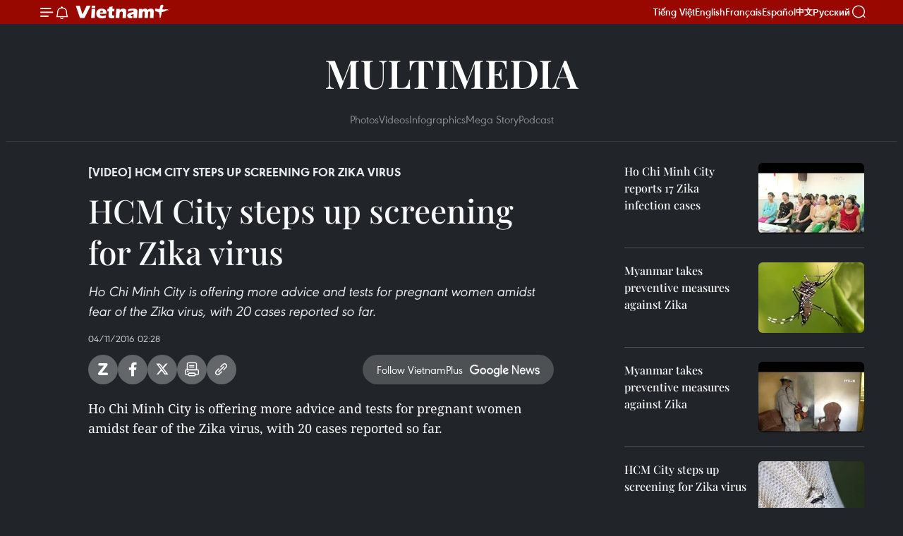

--- FILE ---
content_type: text/html;charset=utf-8
request_url: https://en.vietnamplus.vn/hcm-city-steps-up-screening-for-zika-virus-post101787.vnp
body_size: 16984
content:
<!DOCTYPE html> <html lang="en" class="en"> <head> <title>HCM City steps up screening for Zika virus | Vietnam+ (VietnamPlus)</title> <meta name="description" content="Ho Chi Minh City is offering more advice and tests for pregnant women amidst fear of the Zika virus, with 20 cases reported so far. "/> <meta name="keywords" content="Zika, Ho Chi Minh, advice, test, pregnant, women"/> <meta name="news_keywords" content="Zika, Ho Chi Minh, advice, test, pregnant, women"/> <meta http-equiv="Content-Type" content="text/html; charset=utf-8" /> <meta http-equiv="X-UA-Compatible" content="IE=edge"/> <meta http-equiv="refresh" content="1800" /> <meta name="revisit-after" content="1 days" /> <meta name="viewport" content="width=device-width, initial-scale=1"> <meta http-equiv="content-language" content="vi" /> <meta name="format-detection" content="telephone=no"/> <meta name="format-detection" content="address=no"/> <meta name="apple-mobile-web-app-capable" content="yes"> <meta name="apple-mobile-web-app-status-bar-style" content="black"> <meta name="apple-mobile-web-app-title" content="Vietnam+ (VietnamPlus)"/> <meta name="referrer" content="no-referrer-when-downgrade"/> <link rel="shortcut icon" href="https://media.vietnamplus.vn/assets/web/styles/img/favicon.ico" type="image/x-icon" /> <link rel="preconnect" href="https://media.vietnamplus.vn"/> <link rel="dns-prefetch" href="https://media.vietnamplus.vn"/> <link rel="preconnect" href="//www.google-analytics.com" /> <link rel="preconnect" href="//www.googletagmanager.com" /> <link rel="preconnect" href="//stc.za.zaloapp.com" /> <link rel="preconnect" href="//fonts.googleapis.com" /> <link rel="preconnect" href="//pagead2.googlesyndication.com"/> <link rel="preconnect" href="//tpc.googlesyndication.com"/> <link rel="preconnect" href="//securepubads.g.doubleclick.net"/> <link rel="preconnect" href="//accounts.google.com"/> <link rel="preconnect" href="//adservice.google.com"/> <link rel="preconnect" href="//adservice.google.com.vn"/> <link rel="preconnect" href="//www.googletagservices.com"/> <link rel="preconnect" href="//partner.googleadservices.com"/> <link rel="preconnect" href="//tpc.googlesyndication.com"/> <link rel="preconnect" href="//za.zdn.vn"/> <link rel="preconnect" href="//sp.zalo.me"/> <link rel="preconnect" href="//connect.facebook.net"/> <link rel="preconnect" href="//www.facebook.com"/> <link rel="dns-prefetch" href="//www.google-analytics.com" /> <link rel="dns-prefetch" href="//www.googletagmanager.com" /> <link rel="dns-prefetch" href="//stc.za.zaloapp.com" /> <link rel="dns-prefetch" href="//fonts.googleapis.com" /> <link rel="dns-prefetch" href="//pagead2.googlesyndication.com"/> <link rel="dns-prefetch" href="//tpc.googlesyndication.com"/> <link rel="dns-prefetch" href="//securepubads.g.doubleclick.net"/> <link rel="dns-prefetch" href="//accounts.google.com"/> <link rel="dns-prefetch" href="//adservice.google.com"/> <link rel="dns-prefetch" href="//adservice.google.com.vn"/> <link rel="dns-prefetch" href="//www.googletagservices.com"/> <link rel="dns-prefetch" href="//partner.googleadservices.com"/> <link rel="dns-prefetch" href="//tpc.googlesyndication.com"/> <link rel="dns-prefetch" href="//za.zdn.vn"/> <link rel="dns-prefetch" href="//sp.zalo.me"/> <link rel="dns-prefetch" href="//connect.facebook.net"/> <link rel="dns-prefetch" href="//www.facebook.com"/> <link rel="dns-prefetch" href="//graph.facebook.com"/> <link rel="dns-prefetch" href="//static.xx.fbcdn.net"/> <link rel="dns-prefetch" href="//staticxx.facebook.com"/> <script> var cmsConfig = { domainDesktop: 'https://en.vietnamplus.vn', domainMobile: 'https://en.vietnamplus.vn', domainApi: 'https://en-api.vietnamplus.vn', domainStatic: 'https://media.vietnamplus.vn', domainLog: 'https://en-log.vietnamplus.vn', googleAnalytics: 'G\-ZF59SL1YG8', siteId: 0, pageType: 1, objectId: 101787, adsZone: 365, allowAds: true, adsLazy: true, antiAdblock: true, }; if (window.location.protocol !== 'https:' && window.location.hostname.indexOf('vietnamplus.vn') !== -1) { window.location = 'https://' + window.location.hostname + window.location.pathname + window.location.hash; } var USER_AGENT=window.navigator&&(window.navigator.userAgent||window.navigator.vendor)||window.opera||"",IS_MOBILE=/Android|webOS|iPhone|iPod|BlackBerry|Windows Phone|IEMobile|Mobile Safari|Opera Mini/i.test(USER_AGENT),IS_REDIRECT=!1;function setCookie(e,o,i){var n=new Date,i=(n.setTime(n.getTime()+24*i*60*60*1e3),"expires="+n.toUTCString());document.cookie=e+"="+o+"; "+i+";path=/;"}function getCookie(e){var o=document.cookie.indexOf(e+"="),i=o+e.length+1;return!o&&e!==document.cookie.substring(0,e.length)||-1===o?null:(-1===(e=document.cookie.indexOf(";",i))&&(e=document.cookie.length),unescape(document.cookie.substring(i,e)))}IS_MOBILE&&getCookie("isDesktop")&&(setCookie("isDesktop",1,-1),window.location=window.location.pathname.replace(".amp", ".vnp")+window.location.search,IS_REDIRECT=!0); </script> <script> if(USER_AGENT && USER_AGENT.indexOf("facebot") <= 0 && USER_AGENT.indexOf("facebookexternalhit") <= 0) { var query = ''; var hash = ''; if (window.location.search) query = window.location.search; if (window.location.hash) hash = window.location.hash; var canonicalUrl = 'https://en.vietnamplus.vn/hcm-city-steps-up-screening-for-zika-virus-post101787.vnp' + query + hash ; var curUrl = decodeURIComponent(window.location.href); if(!location.port && canonicalUrl.startsWith("http") && curUrl != canonicalUrl){ window.location.replace(canonicalUrl); } } </script> <meta property="fb:pages" content="120834779440" /> <meta property="fb:app_id" content="1960985707489919" /> <meta name="author" content="Vietnam+ (VietnamPlus)" /> <meta name="copyright" content="Copyright © 2026 by Vietnam+ (VietnamPlus)" /> <meta name="RATING" content="GENERAL" /> <meta name="GENERATOR" content="Vietnam+ (VietnamPlus)" /> <meta content="Vietnam+ (VietnamPlus)" itemprop="sourceOrganization" name="source"/> <meta content="news" itemprop="genre" name="medium"/> <meta name="robots" content="noarchive, max-image-preview:large, index, follow" /> <meta name="GOOGLEBOT" content="noarchive, max-image-preview:large, index, follow" /> <link rel="canonical" href="https://en.vietnamplus.vn/hcm-city-steps-up-screening-for-zika-virus-post101787.vnp" /> <meta property="og:site_name" content="Vietnam+ (VietnamPlus)"/> <meta property="og:rich_attachment" content="true"/> <meta property="og:type" content="article"/> <meta property="og:url" content="https://en.vietnamplus.vn/hcm-city-steps-up-screening-for-zika-virus-post101787.vnp"/> <meta property="og:image" content="https://mediaen.vietnamplus.vn/images/f579a678cf9e90879541752073c260057b13c5d8481cb776e5de705f2fdbc8e7ef0b619cb247d54cf3c46ea2fe62f769719bb7c80064fb83b7e101c85c80b238/chi_muc.jpg.webp"/> <meta property="og:image:width" content="1200"/> <meta property="og:image:height" content="630"/> <meta property="og:title" content="HCM City steps up screening for Zika virus"/> <meta property="og:description" content="Ho Chi Minh City is offering more advice and tests for pregnant women amidst fear of the Zika virus, with 20 cases reported so far. "/> <meta name="twitter:card" value="summary"/> <meta name="twitter:url" content="https://en.vietnamplus.vn/hcm-city-steps-up-screening-for-zika-virus-post101787.vnp"/> <meta name="twitter:title" content="HCM City steps up screening for Zika virus"/> <meta name="twitter:description" content="Ho Chi Minh City is offering more advice and tests for pregnant women amidst fear of the Zika virus, with 20 cases reported so far. "/> <meta name="twitter:image" content="https://mediaen.vietnamplus.vn/images/f579a678cf9e90879541752073c260057b13c5d8481cb776e5de705f2fdbc8e7ef0b619cb247d54cf3c46ea2fe62f769719bb7c80064fb83b7e101c85c80b238/chi_muc.jpg.webp"/> <meta name="twitter:site" content="@Vietnam+ (VietnamPlus)"/> <meta name="twitter:creator" content="@Vietnam+ (VietnamPlus)"/> <meta property="article:publisher" content="https://www.facebook.com/VietnamPlus" /> <meta property="article:tag" content="Zika, Ho Chi Minh, advice, test, pregnant, women"/> <meta property="article:section" content="Health,Videos,Multimedia" /> <meta property="article:published_time" content="2016-11-04T09:28:00+0700"/> <meta property="article:modified_time" content="2016-11-04T10:14:37+0700"/> <script type="application/ld+json"> { "@context": "http://schema.org", "@type": "Organization", "name": "Vietnam+ (VietnamPlus)", "url": "https://en.vietnamplus.vn", "logo": "https://media.vietnamplus.vn/assets/web/styles/img/logo.png", "foundingDate": "2008", "founders": [ { "@type": "Person", "name": "Thông tấn xã Việt Nam (TTXVN)" } ], "address": [ { "@type": "PostalAddress", "streetAddress": "Số 05 Lý Thường Kiệt - Hà Nội - Việt Nam", "addressLocality": "Hà Nội City", "addressRegion": "Northeast", "postalCode": "100000", "addressCountry": "VNM" } ], "contactPoint": [ { "@type": "ContactPoint", "telephone": "+84-243-941-1349", "contactType": "customer service" }, { "@type": "ContactPoint", "telephone": "+84-243-941-1348", "contactType": "customer service" } ], "sameAs": [ "https://www.facebook.com/VietnamPlus", "https://www.tiktok.com/@vietnamplus", "https://twitter.com/vietnamplus", "https://www.youtube.com/c/BaoVietnamPlus" ] } </script> <script type="application/ld+json"> { "@context" : "https://schema.org", "@type" : "WebSite", "name": "Vietnam+ (VietnamPlus)", "url": "https://en.vietnamplus.vn", "alternateName" : "Báo điện tử VIETNAMPLUS, Cơ quan của Thông tấn xã Việt Nam (TTXVN)", "potentialAction": { "@type": "SearchAction", "target": { "@type": "EntryPoint", "urlTemplate": "https://en.vietnamplus.vn/search/?q={search_term_string}" }, "query-input": "required name=search_term_string" } } </script> <script type="application/ld+json"> { "@context":"http://schema.org", "@type":"BreadcrumbList", "itemListElement":[ { "@type":"ListItem", "position":1, "item":{ "@id":"https://en.vietnamplus.vn/videos/", "name":"Videos" } } ] } </script> <script type="application/ld+json"> { "@context": "http://schema.org", "@type": "NewsArticle", "mainEntityOfPage":{ "@type":"WebPage", "@id":"https://en.vietnamplus.vn/hcm-city-steps-up-screening-for-zika-virus-post101787.vnp" }, "headline": "HCM City steps up screening for Zika virus", "description": "Ho Chi Minh City is offering more advice and tests for pregnant women amidst fear of the Zika virus, with 20 cases reported so far.", "image": { "@type": "ImageObject", "url": "https://mediaen.vietnamplus.vn/images/f579a678cf9e90879541752073c260057b13c5d8481cb776e5de705f2fdbc8e7ef0b619cb247d54cf3c46ea2fe62f769719bb7c80064fb83b7e101c85c80b238/chi_muc.jpg.webp", "width" : 1200, "height" : 675 }, "datePublished": "2016-11-04T09:28:00+0700", "dateModified": "2016-11-04T10:14:37+0700", "author": { "@type": "Person", "name": "" }, "publisher": { "@type": "Organization", "name": "Vietnam+ (VietnamPlus)", "logo": { "@type": "ImageObject", "url": "https://media.vietnamplus.vn/assets/web/styles/img/logo.png" } } } </script> <script type="application/ld+json"> { "@context": "https://schema.org", "@type": "VideoObject", "name": "HCM City steps up screening for Zika virus", "headline": "HCM City steps up screening for Zika virus", "description": "Ho Chi Minh City is offering more advice and tests for pregnant women amidst fear of the Zika virus, with 20 cases reported so far.", "thumbnailUrl": "https://mediaen.vietnamplus.vn/images/7b13c5d8481cb776e5de705f2fdbc8e7ef0b619cb247d54cf3c46ea2fe62f769719bb7c80064fb83b7e101c85c80b238/chi_muc.jpg.webp", "uploadDate": "2016-11-04T09:28:00+0700", "datePublished": "2016-11-04T09:28:00+0700", "duration": "PT1M28S", "mainEntityOfPage": { "@type": "WebPage", "@id": "https://en.vietnamplus.vn/hcm-city-steps-up-screening-for-zika-virus-post101787.vnp" }, "image": { "@type": "ImageObject", "url": "https://mediaen.vietnamplus.vn/images/f579a678cf9e90879541752073c260057b13c5d8481cb776e5de705f2fdbc8e7ef0b619cb247d54cf3c46ea2fe62f769719bb7c80064fb83b7e101c85c80b238/chi_muc.jpg.webp", "width": 1200, "height": 630 }, "author": { "@type": "Organization", "name": "Vietnam+ (VietnamPlus)" }, "publisher": { "@type": "Organization", "name": "Vietnam+ (VietnamPlus)", "logo": { "@type": "ImageObject", "url": "https://media.vietnamplus.vn/assets/web/styles/img/logo_share.png" } }, "about": ["Zika, Ho Chi Minh, advice, test, pregnant, women"], "embedUrl": "https://www.youtube.com/embed/X1DPfzKbc3w?rel=0" } </script> <link rel="preload" href="https://media.vietnamplus.vn/assets/web/styles/css/main.min-1.0.14.css" as="style"> <link rel="preload" href="https://media.vietnamplus.vn/assets/web/js/main.min-1.0.33.js" as="script"> <link rel="preload" href="https://media.vietnamplus.vn/assets/web/js/detail.min-1.0.15.js" as="script"> <link rel="preload" href="https://common.mcms.one/assets/styles/css/vietnamplus-1.0.0.css" as="style"> <link rel="stylesheet" href="https://common.mcms.one/assets/styles/css/vietnamplus-1.0.0.css"> <link id="cms-style" rel="stylesheet" href="https://media.vietnamplus.vn/assets/web/styles/css/main.min-1.0.14.css"> <script type="text/javascript"> var _metaOgUrl = 'https://en.vietnamplus.vn/hcm-city-steps-up-screening-for-zika-virus-post101787.vnp'; var page_title = document.title; var tracked_url = window.location.pathname + window.location.search + window.location.hash; var cate_path = 'videos'; if (cate_path.length > 0) { tracked_url = "/" + cate_path + tracked_url; } </script> <script async="" src="https://www.googletagmanager.com/gtag/js?id=G-ZF59SL1YG8"></script> <script> window.dataLayer = window.dataLayer || []; function gtag(){dataLayer.push(arguments);} gtag('js', new Date()); gtag('config', 'G-ZF59SL1YG8', {page_path: tracked_url}); </script> <script>window.dataLayer = window.dataLayer || [];dataLayer.push({'pageCategory': '/videos'});</script> <script> window.dataLayer = window.dataLayer || []; dataLayer.push({ 'event': 'Pageview', 'articleId': '101787', 'articleTitle': 'HCM City steps up screening for Zika virus', 'articleCategory': 'Health,Videos,Multimedia', 'articleAlowAds': true, 'articleType': 'video', 'articleTags': 'Zika, Ho Chi Minh, advice, test, pregnant, women', 'articlePublishDate': '2016-11-04T09:28:00+0700', 'articleThumbnail': 'https://mediaen.vietnamplus.vn/images/f579a678cf9e90879541752073c260057b13c5d8481cb776e5de705f2fdbc8e7ef0b619cb247d54cf3c46ea2fe62f769719bb7c80064fb83b7e101c85c80b238/chi_muc.jpg.webp', 'articleShortUrl': 'https://en.vietnamplus.vn/hcm-city-steps-up-screening-for-zika-virus-post101787.vnp', 'articleFullUrl': 'https://en.vietnamplus.vn/hcm-city-steps-up-screening-for-zika-virus-post101787.vnp', }); </script> <script type='text/javascript'> gtag('event', 'article_page',{ 'articleId': '101787', 'articleTitle': 'HCM City steps up screening for Zika virus', 'articleCategory': 'Health,Videos,Multimedia', 'articleAlowAds': true, 'articleType': 'video', 'articleTags': 'Zika, Ho Chi Minh, advice, test, pregnant, women', 'articlePublishDate': '2016-11-04T09:28:00+0700', 'articleThumbnail': 'https://mediaen.vietnamplus.vn/images/f579a678cf9e90879541752073c260057b13c5d8481cb776e5de705f2fdbc8e7ef0b619cb247d54cf3c46ea2fe62f769719bb7c80064fb83b7e101c85c80b238/chi_muc.jpg.webp', 'articleShortUrl': 'https://en.vietnamplus.vn/hcm-city-steps-up-screening-for-zika-virus-post101787.vnp', 'articleFullUrl': 'https://en.vietnamplus.vn/hcm-city-steps-up-screening-for-zika-virus-post101787.vnp', }); </script> <script>(function(w,d,s,l,i){w[l]=w[l]||[];w[l].push({'gtm.start': new Date().getTime(),event:'gtm.js'});var f=d.getElementsByTagName(s)[0], j=d.createElement(s),dl=l!='dataLayer'?'&l='+l:'';j.async=true;j.src= 'https://www.googletagmanager.com/gtm.js?id='+i+dl;f.parentNode.insertBefore(j,f); })(window,document,'script','dataLayer','GTM-5WM58F3N');</script> <script type="text/javascript"> !function(){"use strict";function e(e){var t=!(arguments.length>1&&void 0!==arguments[1])||arguments[1],c=document.createElement("script");c.src=e,t?c.type="module":(c.async=!0,c.type="text/javascript",c.setAttribute("nomodule",""));var n=document.getElementsByTagName("script")[0];n.parentNode.insertBefore(c,n)}!function(t,c){!function(t,c,n){var a,o,r;n.accountId=c,null!==(a=t.marfeel)&&void 0!==a||(t.marfeel={}),null!==(o=(r=t.marfeel).cmd)&&void 0!==o||(r.cmd=[]),t.marfeel.config=n;var i="https://sdk.mrf.io/statics";e("".concat(i,"/marfeel-sdk.js?id=").concat(c),!0),e("".concat(i,"/marfeel-sdk.es5.js?id=").concat(c),!1)}(t,c,arguments.length>2&&void 0!==arguments[2]?arguments[2]:{})}(window,2272,{} )}(); </script> <script async src="https://sp.zalo.me/plugins/sdk.js"></script> </head> <body class="video-page"> <div id="sdaWeb_SdaMasthead" class="rennab rennab-top" data-platform="1" data-position="Web_SdaMasthead"> </div> <header class=" site-header"> <div class="sticky"> <div class="container"> <i class="ic-menu"></i> <i class="ic-bell"></i> <div id="header-news" class="pick-news hidden" data-source="header-latest-news"></div> <a class="small-logo" href="/" title="Vietnam+ (VietnamPlus)">Vietnam+ (VietnamPlus)</a> <ul class="menu"> <li> <a href="https://www.vietnamplus.vn" title="Tiếng Việt" target="_blank">Tiếng Việt</a> </li> <li> <a href="https://en.vietnamplus.vn" title="English" target="_blank" rel="nofollow">English</a> </li> <li> <a href="https://fr.vietnamplus.vn" title="Français" target="_blank" rel="nofollow">Français</a> </li> <li> <a href="https://es.vietnamplus.vn" title="Español" target="_blank" rel="nofollow">Español</a> </li> <li> <a href="https://zh.vietnamplus.vn" title="中文" target="_blank" rel="nofollow">中文</a> </li> <li> <a href="https://ru.vietnamplus.vn" title="Русский" target="_blank" rel="nofollow">Русский</a> </li> </ul> <div class="search-wrapper"> <i class="ic-search"></i> <input type="text" class="search txtsearch" placeholder="Keyword"> </div> </div> </div> </header> <div class="site-body"> <div id="sdaWeb_SdaBackground" class="rennab " data-platform="1" data-position="Web_SdaBackground"> </div> <div class="container"> <div class="breadcrumb "> <div class="main"> <a href="https://en.vietnamplus.vn/multimedia/" title="Multimedia">Multimedia</a> </div> <div class="sub"> <a href="https://en.vietnamplus.vn/photo/" title="Photos">Photos</a> <a href="https://en.vietnamplus.vn/videos/" title="Videos">Videos</a> <a href="https://en.vietnamplus.vn/infographics/" title="Infographics">Infographics</a> <a href="https://en.vietnamplus.vn/mega-story/" title="Mega Story">Mega Story</a> <a href="https://en.vietnamplus.vn/podcast/" title="Podcast">Podcast</a> </div> </div> <div id="sdaWeb_SdaTop" class="rennab " data-platform="1" data-position="Web_SdaTop"> </div> <div class="col zone-4"> <div class="main-col article"> <h2 class="article__sub-title cms-subtitle ">[Video] HCM City steps up screening for Zika virus</h2> <h1 class="article__title cms-title "> HCM City steps up screening for Zika virus </h1> <div class="article__sapo cms-desc"> Ho Chi Minh City is offering more advice and tests for pregnant women amidst fear of the Zika virus, with 20 cases reported so far. </div> <div id="sdaWeb_SdaArticleAfterSapo" class="rennab " data-platform="1" data-position="Web_SdaArticleAfterSapo"> </div> <div class="article__meta"> <time class="time" datetime="2016-11-04T09:28:00+0700" data-time="1478226480" data-friendly="false">Friday, November 04, 2016 09:28</time> <meta class="cms-date" itemprop="datePublished" content="2016-11-04T09:28:00+0700"> </div> <div class="wrap-social"> <div class="social-pin article__social"> <a href="javascript:void(0);" class="zl zalo-share-button" title="Zalo" data-href="https://en.vietnamplus.vn/hcm-city-steps-up-screening-for-zika-virus-post101787.vnp" data-oaid="4486284411240520426" data-layout="1" data-color="blue" data-customize="true">Zalo</a> <a href="javascript:void(0);" class="item fb" data-href="https://en.vietnamplus.vn/hcm-city-steps-up-screening-for-zika-virus-post101787.vnp" data-rel="facebook" title="Facebook">Facebook</a> <a href="javascript:void(0);" class="item tw" data-href="https://en.vietnamplus.vn/hcm-city-steps-up-screening-for-zika-virus-post101787.vnp" data-rel="twitter" title="Twitter">Twitter</a> <a href="javascript:void(0);" class="bookmark sendbookmark hidden" onclick="ME.sendBookmark(this, 101787);" data-id="101787" title="Bookmark">Bookmark</a> <a href="javascript:void(0);" class="print sendprint" title="Print" data-href="/print-101787.html">Print</a> <a href="javascript:void(0);" class="item link" data-href="https://en.vietnamplus.vn/hcm-city-steps-up-screening-for-zika-virus-post101787.vnp" data-rel="copy" title="Copy link">Copy link</a> </div> <a href="https://news.google.com/publications/CAAqBwgKMN-18wowlLWFAw?hl=vi&gl=VN&ceid=VN%3Avi" class="google-news" target="_blank" title="Google News">Follow VietnamPlus</a> </div> <div class="article__body zce-content-body cms-body" itemprop="articleBody"> <p>Ho Chi Minh City is offering more advice and tests for pregnant women amidst fear of the Zika virus, with 20 cases reported so far.&nbsp;&nbsp;&nbsp;&nbsp;</p>
<div class="article-video"> <iframe src="https://www.youtube.com/embed/X1DPfzKbc3w?rel=0" width="100%" height="450" frameborder="0" data-video-src="https://www.youtube.com/embed/X1DPfzKbc3w?rel=0" scrolling="0" allowfullscreen data-width="560"></iframe>
</div> <div class="article__source"> <div class="source"> <span class="name">VNA</span> </div> </div> <div id="sdaWeb_SdaArticleAfterBody" class="rennab " data-platform="1" data-position="Web_SdaArticleAfterBody"> </div> </div> <div class="article__tag"> <a class="active" href="https://en.vietnamplus.vn/tag.vnp?q=Zika" title="Zika">#Zika</a> <a class="active" href="https://en.vietnamplus.vn/tag/ho-chi-minh-tag272.vnp" title="Ho Chi Minh">#Ho Chi Minh</a> <a class="" href="https://en.vietnamplus.vn/tag.vnp?q=advice" title="advice">#advice</a> <a class="" href="https://en.vietnamplus.vn/tag/test-tag5182.vnp" title="test">#test</a> <a class="" href="https://en.vietnamplus.vn/tag.vnp?q=pregnant" title="pregnant">#pregnant</a> <a class="" href="https://en.vietnamplus.vn/tag/women-tag1462.vnp" title="women">#women</a> </div> <div id="sdaWeb_SdaArticleAfterTag" class="rennab " data-platform="1" data-position="Web_SdaArticleAfterTag"> </div> <div id="sdaWeb_SdaArticleAfterBody1" class="rennab " data-platform="1" data-position="Web_SdaArticleAfterBody1"> </div> <div id="sdaWeb_SdaArticleAfterBody2" class="rennab " data-platform="1" data-position="Web_SdaArticleAfterBody2"> </div> </div> <div class="sub-col sidebar-right"> <div class="multi-video" data-source="related-news-video"> <article class="story"> <figure class="story__thumb"> <a class="cms-link" href="https://en.vietnamplus.vn/ho-chi-minh-city-reports-17-zika-infection-cases-post101580.vnp" title="Ho Chi Minh City reports 17 Zika infection cases"> <img class="lazyload" src="[data-uri]" data-src="https://mediaen.vietnamplus.vn/images/a913e4c026f7dd44cbe7bb31ab416251a7fd8fe18a606d827553a2b0ae37ae39fe1157eb44d4a4dc6ca39386bd5a21e60036f40a497243c74713398f116bc060/hqdefault_4.jpg.webp" data-srcset="https://mediaen.vietnamplus.vn/images/a913e4c026f7dd44cbe7bb31ab416251a7fd8fe18a606d827553a2b0ae37ae39fe1157eb44d4a4dc6ca39386bd5a21e60036f40a497243c74713398f116bc060/hqdefault_4.jpg.webp 1x, https://mediaen.vietnamplus.vn/images/3d49d453ff3e2d6766a95852cc780ffaa7fd8fe18a606d827553a2b0ae37ae39fe1157eb44d4a4dc6ca39386bd5a21e60036f40a497243c74713398f116bc060/hqdefault_4.jpg.webp 2x" alt="Ho Chi Minh City reports 17 Zika infection cases"> <noscript><img src="https://mediaen.vietnamplus.vn/images/a913e4c026f7dd44cbe7bb31ab416251a7fd8fe18a606d827553a2b0ae37ae39fe1157eb44d4a4dc6ca39386bd5a21e60036f40a497243c74713398f116bc060/hqdefault_4.jpg.webp" srcset="https://mediaen.vietnamplus.vn/images/a913e4c026f7dd44cbe7bb31ab416251a7fd8fe18a606d827553a2b0ae37ae39fe1157eb44d4a4dc6ca39386bd5a21e60036f40a497243c74713398f116bc060/hqdefault_4.jpg.webp 1x, https://mediaen.vietnamplus.vn/images/3d49d453ff3e2d6766a95852cc780ffaa7fd8fe18a606d827553a2b0ae37ae39fe1157eb44d4a4dc6ca39386bd5a21e60036f40a497243c74713398f116bc060/hqdefault_4.jpg.webp 2x" alt="Ho Chi Minh City reports 17 Zika infection cases" class="image-fallback"></noscript> </a> </figure> <h2 class="story__heading" data-tracking="101580"> <a class=" cms-link" href="https://en.vietnamplus.vn/ho-chi-minh-city-reports-17-zika-infection-cases-post101580.vnp" title="Ho Chi Minh City reports 17 Zika infection cases"> Ho Chi Minh City reports 17 Zika infection cases </a> </h2> </article> <article class="story"> <figure class="story__thumb"> <a class="cms-link" href="https://en.vietnamplus.vn/myanmar-takes-preventive-measures-against-zika-post101587.vnp" title="Myanmar takes preventive measures against Zika "> <img class="lazyload" src="[data-uri]" data-src="https://mediaen.vietnamplus.vn/images/[base64]/aedes_aegyptiwiki20161028_2DFD7F4093D5496FB26DBD13B5B2BE2D_1.jpg.webp" data-srcset="https://mediaen.vietnamplus.vn/images/[base64]/aedes_aegyptiwiki20161028_2DFD7F4093D5496FB26DBD13B5B2BE2D_1.jpg.webp 1x, https://mediaen.vietnamplus.vn/images/[base64]/aedes_aegyptiwiki20161028_2DFD7F4093D5496FB26DBD13B5B2BE2D_1.jpg.webp 2x" alt="Myanmar takes preventive measures against Zika "> <noscript><img src="https://mediaen.vietnamplus.vn/images/[base64]/aedes_aegyptiwiki20161028_2DFD7F4093D5496FB26DBD13B5B2BE2D_1.jpg.webp" srcset="https://mediaen.vietnamplus.vn/images/[base64]/aedes_aegyptiwiki20161028_2DFD7F4093D5496FB26DBD13B5B2BE2D_1.jpg.webp 1x, https://mediaen.vietnamplus.vn/images/[base64]/aedes_aegyptiwiki20161028_2DFD7F4093D5496FB26DBD13B5B2BE2D_1.jpg.webp 2x" alt="Myanmar takes preventive measures against Zika " class="image-fallback"></noscript> </a> </figure> <h2 class="story__heading" data-tracking="101587"> <a class=" cms-link" href="https://en.vietnamplus.vn/myanmar-takes-preventive-measures-against-zika-post101587.vnp" title="Myanmar takes preventive measures against Zika "> Myanmar takes preventive measures against Zika </a> </h2> </article> <article class="story"> <figure class="story__thumb"> <a class="cms-link" href="https://en.vietnamplus.vn/myanmar-takes-preventive-measures-against-zika-post101641.vnp" title="Myanmar takes preventive measures against Zika"> <img class="lazyload" src="[data-uri]" data-src="https://mediaen.vietnamplus.vn/images/a913e4c026f7dd44cbe7bb31ab416251a7fd8fe18a606d827553a2b0ae37ae3920aa696f29a232a37f6ae28ee99c01c3ab9280bed16ec9acedd44b51b92b445a/hqdefault_7.jpg.webp" data-srcset="https://mediaen.vietnamplus.vn/images/a913e4c026f7dd44cbe7bb31ab416251a7fd8fe18a606d827553a2b0ae37ae3920aa696f29a232a37f6ae28ee99c01c3ab9280bed16ec9acedd44b51b92b445a/hqdefault_7.jpg.webp 1x, https://mediaen.vietnamplus.vn/images/3d49d453ff3e2d6766a95852cc780ffaa7fd8fe18a606d827553a2b0ae37ae3920aa696f29a232a37f6ae28ee99c01c3ab9280bed16ec9acedd44b51b92b445a/hqdefault_7.jpg.webp 2x" alt="Myanmar takes preventive measures against Zika"> <noscript><img src="https://mediaen.vietnamplus.vn/images/a913e4c026f7dd44cbe7bb31ab416251a7fd8fe18a606d827553a2b0ae37ae3920aa696f29a232a37f6ae28ee99c01c3ab9280bed16ec9acedd44b51b92b445a/hqdefault_7.jpg.webp" srcset="https://mediaen.vietnamplus.vn/images/a913e4c026f7dd44cbe7bb31ab416251a7fd8fe18a606d827553a2b0ae37ae3920aa696f29a232a37f6ae28ee99c01c3ab9280bed16ec9acedd44b51b92b445a/hqdefault_7.jpg.webp 1x, https://mediaen.vietnamplus.vn/images/3d49d453ff3e2d6766a95852cc780ffaa7fd8fe18a606d827553a2b0ae37ae3920aa696f29a232a37f6ae28ee99c01c3ab9280bed16ec9acedd44b51b92b445a/hqdefault_7.jpg.webp 2x" alt="Myanmar takes preventive measures against Zika" class="image-fallback"></noscript> </a> </figure> <h2 class="story__heading" data-tracking="101641"> <a class=" cms-link" href="https://en.vietnamplus.vn/myanmar-takes-preventive-measures-against-zika-post101641.vnp" title="Myanmar takes preventive measures against Zika"> Myanmar takes preventive measures against Zika </a> </h2> </article> <article class="story"> <figure class="story__thumb"> <a class="cms-link" href="https://en.vietnamplus.vn/hcm-city-steps-up-screening-for-zika-virus-post101723.vnp" title="HCM City steps up screening for Zika virus"> <img class="lazyload" src="[data-uri]" data-src="https://mediaen.vietnamplus.vn/images/a913e4c026f7dd44cbe7bb31ab416251cb652bfedd0e6c7381c23b7ece94098ab527b4d567a2d0990e2a5a89a10ee1db1e7dd57ba58984aaee1af42d2007f7ea/Muoi_Aedes.jpg.webp" data-srcset="https://mediaen.vietnamplus.vn/images/a913e4c026f7dd44cbe7bb31ab416251cb652bfedd0e6c7381c23b7ece94098ab527b4d567a2d0990e2a5a89a10ee1db1e7dd57ba58984aaee1af42d2007f7ea/Muoi_Aedes.jpg.webp 1x, https://mediaen.vietnamplus.vn/images/3d49d453ff3e2d6766a95852cc780ffacb652bfedd0e6c7381c23b7ece94098ab527b4d567a2d0990e2a5a89a10ee1db1e7dd57ba58984aaee1af42d2007f7ea/Muoi_Aedes.jpg.webp 2x" alt="HCM City steps up screening for Zika virus"> <noscript><img src="https://mediaen.vietnamplus.vn/images/a913e4c026f7dd44cbe7bb31ab416251cb652bfedd0e6c7381c23b7ece94098ab527b4d567a2d0990e2a5a89a10ee1db1e7dd57ba58984aaee1af42d2007f7ea/Muoi_Aedes.jpg.webp" srcset="https://mediaen.vietnamplus.vn/images/a913e4c026f7dd44cbe7bb31ab416251cb652bfedd0e6c7381c23b7ece94098ab527b4d567a2d0990e2a5a89a10ee1db1e7dd57ba58984aaee1af42d2007f7ea/Muoi_Aedes.jpg.webp 1x, https://mediaen.vietnamplus.vn/images/3d49d453ff3e2d6766a95852cc780ffacb652bfedd0e6c7381c23b7ece94098ab527b4d567a2d0990e2a5a89a10ee1db1e7dd57ba58984aaee1af42d2007f7ea/Muoi_Aedes.jpg.webp 2x" alt="HCM City steps up screening for Zika virus" class="image-fallback"></noscript> </a> </figure> <h2 class="story__heading" data-tracking="101723"> <a class=" cms-link" href="https://en.vietnamplus.vn/hcm-city-steps-up-screening-for-zika-virus-post101723.vnp" title="HCM City steps up screening for Zika virus"> HCM City steps up screening for Zika virus </a> </h2> </article> </div> </div> </div> <div class="wrapper-gray"> <div class="container"> <div class="list-media content-list" data-source="recommendation-365"> <article class="story"> <figure class="story__thumb"> <a class="cms-link" href="https://en.vietnamplus.vn/final-review-of-preparations-for-14th-national-party-congress-post335978.vnp" title="Final review of preparations for 14th National Party Congress"> <img class="lazyload" src="[data-uri]" data-src="https://mediaen.vietnamplus.vn/images/[base64]/vna-potal-thuong-truc-ban-bi-thu-tran-cam-tu-chu-tri-tong-duyet-cong-tac-to-chuc-phuc-vu-dai-hoi-xiv-cua-dang-8528716.jpg.webp" data-srcset="https://mediaen.vietnamplus.vn/images/[base64]/vna-potal-thuong-truc-ban-bi-thu-tran-cam-tu-chu-tri-tong-duyet-cong-tac-to-chuc-phuc-vu-dai-hoi-xiv-cua-dang-8528716.jpg.webp 1x, https://mediaen.vietnamplus.vn/images/[base64]/vna-potal-thuong-truc-ban-bi-thu-tran-cam-tu-chu-tri-tong-duyet-cong-tac-to-chuc-phuc-vu-dai-hoi-xiv-cua-dang-8528716.jpg.webp 2x" alt="Final review of preparations for 14th National Party Congress"> <noscript><img src="https://mediaen.vietnamplus.vn/images/[base64]/vna-potal-thuong-truc-ban-bi-thu-tran-cam-tu-chu-tri-tong-duyet-cong-tac-to-chuc-phuc-vu-dai-hoi-xiv-cua-dang-8528716.jpg.webp" srcset="https://mediaen.vietnamplus.vn/images/[base64]/vna-potal-thuong-truc-ban-bi-thu-tran-cam-tu-chu-tri-tong-duyet-cong-tac-to-chuc-phuc-vu-dai-hoi-xiv-cua-dang-8528716.jpg.webp 1x, https://mediaen.vietnamplus.vn/images/[base64]/vna-potal-thuong-truc-ban-bi-thu-tran-cam-tu-chu-tri-tong-duyet-cong-tac-to-chuc-phuc-vu-dai-hoi-xiv-cua-dang-8528716.jpg.webp 2x" alt="Final review of preparations for 14th National Party Congress" class="image-fallback"></noscript> </a> </figure> <h2 class="story__heading" data-tracking="335978"> <a class=" cms-link" href="https://en.vietnamplus.vn/final-review-of-preparations-for-14th-national-party-congress-post335978.vnp" title="Final review of preparations for 14th National Party Congress"> Final review of preparations for 14th National Party Congress </a> </h2> <time class="time" datetime="2026-01-14T19:16:42+0700" data-time="1768393002"> 14/01/2026 19:16 </time> </article> <article class="story"> <figure class="story__thumb"> <a class="cms-link" href="https://en.vietnamplus.vn/party-leadership-drives-vietnams-success-post335975.vnp" title="Party leadership drives Vietnam’s success"> <img class="lazyload" src="[data-uri]" data-src="https://mediaen.vietnamplus.vn/images/f9e77f98fa7b6108d8124c454b8aa05957b0245db202b30f04d15af5e416acb32b2861b67032d759836cff496a61d479/91baa3ng.jpg.webp" data-srcset="https://mediaen.vietnamplus.vn/images/f9e77f98fa7b6108d8124c454b8aa05957b0245db202b30f04d15af5e416acb32b2861b67032d759836cff496a61d479/91baa3ng.jpg.webp 1x, https://mediaen.vietnamplus.vn/images/6cad482b73a2d39e282617065be5c8bb57b0245db202b30f04d15af5e416acb32b2861b67032d759836cff496a61d479/91baa3ng.jpg.webp 2x" alt="Party leadership drives Vietnam’s success"> <noscript><img src="https://mediaen.vietnamplus.vn/images/f9e77f98fa7b6108d8124c454b8aa05957b0245db202b30f04d15af5e416acb32b2861b67032d759836cff496a61d479/91baa3ng.jpg.webp" srcset="https://mediaen.vietnamplus.vn/images/f9e77f98fa7b6108d8124c454b8aa05957b0245db202b30f04d15af5e416acb32b2861b67032d759836cff496a61d479/91baa3ng.jpg.webp 1x, https://mediaen.vietnamplus.vn/images/6cad482b73a2d39e282617065be5c8bb57b0245db202b30f04d15af5e416acb32b2861b67032d759836cff496a61d479/91baa3ng.jpg.webp 2x" alt="Party leadership drives Vietnam’s success" class="image-fallback"></noscript> </a> </figure> <h2 class="story__heading" data-tracking="335975"> <a class=" cms-link" href="https://en.vietnamplus.vn/party-leadership-drives-vietnams-success-post335975.vnp" title="Party leadership drives Vietnam’s success"> Party leadership drives Vietnam’s success </a> </h2> <time class="time" datetime="2026-01-14T18:46:51+0700" data-time="1768391211"> 14/01/2026 18:46 </time> </article> <article class="story"> <figure class="story__thumb"> <a class="cms-link" href="https://en.vietnamplus.vn/toward-14th-national-party-congress-vietnams-economic-gains-after-40-years-of-reform-post335962.vnp" title="Toward 14th National Party Congress: Vietnam’s economic gains after 40 years of reform"> <img class="lazyload" src="[data-uri]" data-src="https://mediaen.vietnamplus.vn/images/08d392c48d165c21059f800294cf6684b9fc75c0e363735f2b8381efffa782fc256458c9d7c802984ed606ca24db8c1da77bcc13a52e7196fea4936dec895fd9/tang-truong-kinh-te-ok.png.webp" data-srcset="https://mediaen.vietnamplus.vn/images/08d392c48d165c21059f800294cf6684b9fc75c0e363735f2b8381efffa782fc256458c9d7c802984ed606ca24db8c1da77bcc13a52e7196fea4936dec895fd9/tang-truong-kinh-te-ok.png.webp 1x, https://mediaen.vietnamplus.vn/images/f3d9bbc4c8000e993f7d0fec3f975f3cb9fc75c0e363735f2b8381efffa782fc256458c9d7c802984ed606ca24db8c1da77bcc13a52e7196fea4936dec895fd9/tang-truong-kinh-te-ok.png.webp 2x" alt="Toward 14th National Party Congress: Vietnam’s economic gains after 40 years of reform"> <noscript><img src="https://mediaen.vietnamplus.vn/images/08d392c48d165c21059f800294cf6684b9fc75c0e363735f2b8381efffa782fc256458c9d7c802984ed606ca24db8c1da77bcc13a52e7196fea4936dec895fd9/tang-truong-kinh-te-ok.png.webp" srcset="https://mediaen.vietnamplus.vn/images/08d392c48d165c21059f800294cf6684b9fc75c0e363735f2b8381efffa782fc256458c9d7c802984ed606ca24db8c1da77bcc13a52e7196fea4936dec895fd9/tang-truong-kinh-te-ok.png.webp 1x, https://mediaen.vietnamplus.vn/images/f3d9bbc4c8000e993f7d0fec3f975f3cb9fc75c0e363735f2b8381efffa782fc256458c9d7c802984ed606ca24db8c1da77bcc13a52e7196fea4936dec895fd9/tang-truong-kinh-te-ok.png.webp 2x" alt="Toward 14th National Party Congress: Vietnam’s economic gains after 40 years of reform" class="image-fallback"></noscript> </a> </figure> <h2 class="story__heading" data-tracking="335962"> <a class=" cms-link" href="https://en.vietnamplus.vn/toward-14th-national-party-congress-vietnams-economic-gains-after-40-years-of-reform-post335962.vnp" title="Toward 14th National Party Congress: Vietnam’s economic gains after 40 years of reform"> Toward 14th National Party Congress: Vietnam’s economic gains after 40 years of reform </a> </h2> <time class="time" datetime="2026-01-14T17:53:47+0700" data-time="1768388027"> 14/01/2026 17:53 </time> </article> <article class="story"> <figure class="story__thumb"> <a class="cms-link" href="https://en.vietnamplus.vn/business-confidence-index-reaches-seven-year-high-eurocham-vietnam-post335949.vnp" title="Business Confidence Index reaches seven-year high: EuroCham Vietnam"> <img class="lazyload" src="[data-uri]" data-src="https://mediaen.vietnamplus.vn/images/81ebaaa539ef0e635b94037a173e99223deeb22bda045f29c499d039a86f9f8df8ff78a54722205bbb1ff4804189c15f5ceb1a47fc9d0273fce3bec1d53815ceaaea2e600e2097151992254af162bbd2526fbd24011ae45b2ef912f4252e5e96/niem-tin-doanh-nghiepmpg-snapshot-0017403.jpg.webp" data-srcset="https://mediaen.vietnamplus.vn/images/81ebaaa539ef0e635b94037a173e99223deeb22bda045f29c499d039a86f9f8df8ff78a54722205bbb1ff4804189c15f5ceb1a47fc9d0273fce3bec1d53815ceaaea2e600e2097151992254af162bbd2526fbd24011ae45b2ef912f4252e5e96/niem-tin-doanh-nghiepmpg-snapshot-0017403.jpg.webp 1x, https://mediaen.vietnamplus.vn/images/511e3aef55c58a7b7ce5c865e8e3537d3deeb22bda045f29c499d039a86f9f8df8ff78a54722205bbb1ff4804189c15f5ceb1a47fc9d0273fce3bec1d53815ceaaea2e600e2097151992254af162bbd2526fbd24011ae45b2ef912f4252e5e96/niem-tin-doanh-nghiepmpg-snapshot-0017403.jpg.webp 2x" alt="Business Confidence Index reaches seven-year high: EuroCham Vietnam"> <noscript><img src="https://mediaen.vietnamplus.vn/images/81ebaaa539ef0e635b94037a173e99223deeb22bda045f29c499d039a86f9f8df8ff78a54722205bbb1ff4804189c15f5ceb1a47fc9d0273fce3bec1d53815ceaaea2e600e2097151992254af162bbd2526fbd24011ae45b2ef912f4252e5e96/niem-tin-doanh-nghiepmpg-snapshot-0017403.jpg.webp" srcset="https://mediaen.vietnamplus.vn/images/81ebaaa539ef0e635b94037a173e99223deeb22bda045f29c499d039a86f9f8df8ff78a54722205bbb1ff4804189c15f5ceb1a47fc9d0273fce3bec1d53815ceaaea2e600e2097151992254af162bbd2526fbd24011ae45b2ef912f4252e5e96/niem-tin-doanh-nghiepmpg-snapshot-0017403.jpg.webp 1x, https://mediaen.vietnamplus.vn/images/511e3aef55c58a7b7ce5c865e8e3537d3deeb22bda045f29c499d039a86f9f8df8ff78a54722205bbb1ff4804189c15f5ceb1a47fc9d0273fce3bec1d53815ceaaea2e600e2097151992254af162bbd2526fbd24011ae45b2ef912f4252e5e96/niem-tin-doanh-nghiepmpg-snapshot-0017403.jpg.webp 2x" alt="Business Confidence Index reaches seven-year high: EuroCham Vietnam" class="image-fallback"></noscript> </a> </figure> <h2 class="story__heading" data-tracking="335949"> <a class=" cms-link" href="https://en.vietnamplus.vn/business-confidence-index-reaches-seven-year-high-eurocham-vietnam-post335949.vnp" title="Business Confidence Index reaches seven-year high: EuroCham Vietnam"> Business Confidence Index reaches seven-year high: EuroCham Vietnam </a> </h2> <time class="time" datetime="2026-01-14T16:15:48+0700" data-time="1768382148"> 14/01/2026 16:15 </time> </article> <article class="story"> <figure class="story__thumb"> <a class="cms-link" href="https://en.vietnamplus.vn/quang-ngai-supports-fishermen-in-livelihood-transition-post335932.vnp" title="Quang Ngai supports fishermen in livelihood transition"> <img class="lazyload" src="[data-uri]" data-src="https://mediaen.vietnamplus.vn/images/[base64]/vna-potal-chong-khai-thac-iuu-quang-ngai-tiep-suc-cho-ngu-dan-chuyen-doi-nghe-8527159.jpg.webp" data-srcset="https://mediaen.vietnamplus.vn/images/[base64]/vna-potal-chong-khai-thac-iuu-quang-ngai-tiep-suc-cho-ngu-dan-chuyen-doi-nghe-8527159.jpg.webp 1x, https://mediaen.vietnamplus.vn/images/[base64]/vna-potal-chong-khai-thac-iuu-quang-ngai-tiep-suc-cho-ngu-dan-chuyen-doi-nghe-8527159.jpg.webp 2x" alt="Quang Ngai supports fishermen in livelihood transition"> <noscript><img src="https://mediaen.vietnamplus.vn/images/[base64]/vna-potal-chong-khai-thac-iuu-quang-ngai-tiep-suc-cho-ngu-dan-chuyen-doi-nghe-8527159.jpg.webp" srcset="https://mediaen.vietnamplus.vn/images/[base64]/vna-potal-chong-khai-thac-iuu-quang-ngai-tiep-suc-cho-ngu-dan-chuyen-doi-nghe-8527159.jpg.webp 1x, https://mediaen.vietnamplus.vn/images/[base64]/vna-potal-chong-khai-thac-iuu-quang-ngai-tiep-suc-cho-ngu-dan-chuyen-doi-nghe-8527159.jpg.webp 2x" alt="Quang Ngai supports fishermen in livelihood transition" class="image-fallback"></noscript> </a> </figure> <h2 class="story__heading" data-tracking="335932"> <a class=" cms-link" href="https://en.vietnamplus.vn/quang-ngai-supports-fishermen-in-livelihood-transition-post335932.vnp" title="Quang Ngai supports fishermen in livelihood transition"> Quang Ngai supports fishermen in livelihood transition </a> </h2> <time class="time" datetime="2026-01-14T15:26:03+0700" data-time="1768379163"> 14/01/2026 15:26 </time> </article> <article class="story"> <figure class="story__thumb"> <a class="cms-link" href="https://en.vietnamplus.vn/14th-national-party-congress-ushers-in-vietnams-new-era-post335884.vnp" title="14th National Party Congress ushers in Vietnam’s new era"> <img class="lazyload" src="[data-uri]" data-src="https://mediaen.vietnamplus.vn/images/08d392c48d165c21059f800294cf66849dc7bc31b12e56c4428f4f09d5394f1e7848b55a0468004d7d0087e940f596f06d1811f5e396ffb309611b8337595828/vietnam-flag-red.jpg.webp" data-srcset="https://mediaen.vietnamplus.vn/images/08d392c48d165c21059f800294cf66849dc7bc31b12e56c4428f4f09d5394f1e7848b55a0468004d7d0087e940f596f06d1811f5e396ffb309611b8337595828/vietnam-flag-red.jpg.webp 1x, https://mediaen.vietnamplus.vn/images/f3d9bbc4c8000e993f7d0fec3f975f3c9dc7bc31b12e56c4428f4f09d5394f1e7848b55a0468004d7d0087e940f596f06d1811f5e396ffb309611b8337595828/vietnam-flag-red.jpg.webp 2x" alt="14th National Party Congress ushers in Vietnam’s new era"> <noscript><img src="https://mediaen.vietnamplus.vn/images/08d392c48d165c21059f800294cf66849dc7bc31b12e56c4428f4f09d5394f1e7848b55a0468004d7d0087e940f596f06d1811f5e396ffb309611b8337595828/vietnam-flag-red.jpg.webp" srcset="https://mediaen.vietnamplus.vn/images/08d392c48d165c21059f800294cf66849dc7bc31b12e56c4428f4f09d5394f1e7848b55a0468004d7d0087e940f596f06d1811f5e396ffb309611b8337595828/vietnam-flag-red.jpg.webp 1x, https://mediaen.vietnamplus.vn/images/f3d9bbc4c8000e993f7d0fec3f975f3c9dc7bc31b12e56c4428f4f09d5394f1e7848b55a0468004d7d0087e940f596f06d1811f5e396ffb309611b8337595828/vietnam-flag-red.jpg.webp 2x" alt="14th National Party Congress ushers in Vietnam’s new era" class="image-fallback"></noscript> </a> </figure> <h2 class="story__heading" data-tracking="335884"> <a class=" cms-link" href="https://en.vietnamplus.vn/14th-national-party-congress-ushers-in-vietnams-new-era-post335884.vnp" title="14th National Party Congress ushers in Vietnam’s new era"> 14th National Party Congress ushers in Vietnam’s new era </a> </h2> <time class="time" datetime="2026-01-14T08:00:00+0700" data-time="1768352400"> 14/01/2026 08:00 </time> </article> <article class="story"> <figure class="story__thumb"> <a class="cms-link" href="https://en.vietnamplus.vn/seven-strategic-resolutions-for-vietnams-sustainable-growth-post335912.vnp" title="Seven strategic resolutions for Vietnam’s sustainable growth"> <img class="lazyload" src="[data-uri]" data-src="https://mediaen.vietnamplus.vn/images/[base64]/ha-noi-ruc-ro-co-hoa-sat-son-niem-tin-vao-dai-hoi-xiv-cua-dang-8525079.jpg.webp" data-srcset="https://mediaen.vietnamplus.vn/images/[base64]/ha-noi-ruc-ro-co-hoa-sat-son-niem-tin-vao-dai-hoi-xiv-cua-dang-8525079.jpg.webp 1x, https://mediaen.vietnamplus.vn/images/[base64]/ha-noi-ruc-ro-co-hoa-sat-son-niem-tin-vao-dai-hoi-xiv-cua-dang-8525079.jpg.webp 2x" alt="Seven strategic resolutions for Vietnam’s sustainable growth"> <noscript><img src="https://mediaen.vietnamplus.vn/images/[base64]/ha-noi-ruc-ro-co-hoa-sat-son-niem-tin-vao-dai-hoi-xiv-cua-dang-8525079.jpg.webp" srcset="https://mediaen.vietnamplus.vn/images/[base64]/ha-noi-ruc-ro-co-hoa-sat-son-niem-tin-vao-dai-hoi-xiv-cua-dang-8525079.jpg.webp 1x, https://mediaen.vietnamplus.vn/images/[base64]/ha-noi-ruc-ro-co-hoa-sat-son-niem-tin-vao-dai-hoi-xiv-cua-dang-8525079.jpg.webp 2x" alt="Seven strategic resolutions for Vietnam’s sustainable growth" class="image-fallback"></noscript> </a> </figure> <h2 class="story__heading" data-tracking="335912"> <a class=" cms-link" href="https://en.vietnamplus.vn/seven-strategic-resolutions-for-vietnams-sustainable-growth-post335912.vnp" title="Seven strategic resolutions for Vietnam’s sustainable growth"> Seven strategic resolutions for Vietnam’s sustainable growth </a> </h2> <time class="time" datetime="2026-01-13T21:50:06+0700" data-time="1768315806"> 13/01/2026 21:50 </time> </article> <article class="story"> <figure class="story__thumb"> <a class="cms-link" href="https://en.vietnamplus.vn/vietnams-semiconductor-industry-accelerates-in-global-race-post335861.vnp" title="Vietnam’s semiconductor industry accelerates in global race"> <img class="lazyload" src="[data-uri]" data-src="https://mediaen.vietnamplus.vn/images/08d392c48d165c21059f800294cf668412a766c1520f86fb951c523db39928d32783390ed2239fffc90272b85af13b90d39aa9b228ac7b6d9aa746ca40f815da/ban-dan-ava00000000.jpg.webp" data-srcset="https://mediaen.vietnamplus.vn/images/08d392c48d165c21059f800294cf668412a766c1520f86fb951c523db39928d32783390ed2239fffc90272b85af13b90d39aa9b228ac7b6d9aa746ca40f815da/ban-dan-ava00000000.jpg.webp 1x, https://mediaen.vietnamplus.vn/images/f3d9bbc4c8000e993f7d0fec3f975f3c12a766c1520f86fb951c523db39928d32783390ed2239fffc90272b85af13b90d39aa9b228ac7b6d9aa746ca40f815da/ban-dan-ava00000000.jpg.webp 2x" alt="Vietnam’s semiconductor industry accelerates in global race"> <noscript><img src="https://mediaen.vietnamplus.vn/images/08d392c48d165c21059f800294cf668412a766c1520f86fb951c523db39928d32783390ed2239fffc90272b85af13b90d39aa9b228ac7b6d9aa746ca40f815da/ban-dan-ava00000000.jpg.webp" srcset="https://mediaen.vietnamplus.vn/images/08d392c48d165c21059f800294cf668412a766c1520f86fb951c523db39928d32783390ed2239fffc90272b85af13b90d39aa9b228ac7b6d9aa746ca40f815da/ban-dan-ava00000000.jpg.webp 1x, https://mediaen.vietnamplus.vn/images/f3d9bbc4c8000e993f7d0fec3f975f3c12a766c1520f86fb951c523db39928d32783390ed2239fffc90272b85af13b90d39aa9b228ac7b6d9aa746ca40f815da/ban-dan-ava00000000.jpg.webp 2x" alt="Vietnam’s semiconductor industry accelerates in global race" class="image-fallback"></noscript> </a> </figure> <h2 class="story__heading" data-tracking="335861"> <a class=" cms-link" href="https://en.vietnamplus.vn/vietnams-semiconductor-industry-accelerates-in-global-race-post335861.vnp" title="Vietnam’s semiconductor industry accelerates in global race"> Vietnam’s semiconductor industry accelerates in global race </a> </h2> <time class="time" datetime="2026-01-13T14:04:09+0700" data-time="1768287849"> 13/01/2026 14:04 </time> </article> <article class="story"> <figure class="story__thumb"> <a class="cms-link" href="https://en.vietnamplus.vn/moc-chau-plateau-awash-in-white-plum-blossoms-post335860.vnp" title="Moc Chau plateau awash in white plum blossoms"> <img class="lazyload" src="[data-uri]" data-src="https://mediaen.vietnamplus.vn/images/08d392c48d165c21059f800294cf6684efb9b335fd1d808895feb7bd0de001be7d03264ffbb1a6f63bd3a491c99b35fb30116700e000fe3ddc5f5058dbf64d4c/plum-blossoms00000000.jpg.webp" data-srcset="https://mediaen.vietnamplus.vn/images/08d392c48d165c21059f800294cf6684efb9b335fd1d808895feb7bd0de001be7d03264ffbb1a6f63bd3a491c99b35fb30116700e000fe3ddc5f5058dbf64d4c/plum-blossoms00000000.jpg.webp 1x, https://mediaen.vietnamplus.vn/images/f3d9bbc4c8000e993f7d0fec3f975f3cefb9b335fd1d808895feb7bd0de001be7d03264ffbb1a6f63bd3a491c99b35fb30116700e000fe3ddc5f5058dbf64d4c/plum-blossoms00000000.jpg.webp 2x" alt="Moc Chau plateau awash in white plum blossoms"> <noscript><img src="https://mediaen.vietnamplus.vn/images/08d392c48d165c21059f800294cf6684efb9b335fd1d808895feb7bd0de001be7d03264ffbb1a6f63bd3a491c99b35fb30116700e000fe3ddc5f5058dbf64d4c/plum-blossoms00000000.jpg.webp" srcset="https://mediaen.vietnamplus.vn/images/08d392c48d165c21059f800294cf6684efb9b335fd1d808895feb7bd0de001be7d03264ffbb1a6f63bd3a491c99b35fb30116700e000fe3ddc5f5058dbf64d4c/plum-blossoms00000000.jpg.webp 1x, https://mediaen.vietnamplus.vn/images/f3d9bbc4c8000e993f7d0fec3f975f3cefb9b335fd1d808895feb7bd0de001be7d03264ffbb1a6f63bd3a491c99b35fb30116700e000fe3ddc5f5058dbf64d4c/plum-blossoms00000000.jpg.webp 2x" alt="Moc Chau plateau awash in white plum blossoms" class="image-fallback"></noscript> </a> </figure> <h2 class="story__heading" data-tracking="335860"> <a class=" cms-link" href="https://en.vietnamplus.vn/moc-chau-plateau-awash-in-white-plum-blossoms-post335860.vnp" title="Moc Chau plateau awash in white plum blossoms"> Moc Chau plateau awash in white plum blossoms </a> </h2> <time class="time" datetime="2026-01-13T14:00:51+0700" data-time="1768287651"> 13/01/2026 14:00 </time> </article> <article class="story"> <figure class="story__thumb"> <a class="cms-link" href="https://en.vietnamplus.vn/prime-minister-calls-for-strategic-breakthroughs-in-digital-data-post335832.vnp" title="Prime Minister calls for strategic breakthroughs in digital data"> <img class="lazyload" src="[data-uri]" data-src="https://mediaen.vietnamplus.vn/images/[base64]/vna-potal-thu-tuong-chu-tri-phien-hop-thu-nhat-cua-ban-chi-dao-quoc-gia-ve-du-lieu-8525833.jpg.webp" data-srcset="https://mediaen.vietnamplus.vn/images/[base64]/vna-potal-thu-tuong-chu-tri-phien-hop-thu-nhat-cua-ban-chi-dao-quoc-gia-ve-du-lieu-8525833.jpg.webp 1x, https://mediaen.vietnamplus.vn/images/[base64]/vna-potal-thu-tuong-chu-tri-phien-hop-thu-nhat-cua-ban-chi-dao-quoc-gia-ve-du-lieu-8525833.jpg.webp 2x" alt="Prime Minister calls for strategic breakthroughs in digital data"> <noscript><img src="https://mediaen.vietnamplus.vn/images/[base64]/vna-potal-thu-tuong-chu-tri-phien-hop-thu-nhat-cua-ban-chi-dao-quoc-gia-ve-du-lieu-8525833.jpg.webp" srcset="https://mediaen.vietnamplus.vn/images/[base64]/vna-potal-thu-tuong-chu-tri-phien-hop-thu-nhat-cua-ban-chi-dao-quoc-gia-ve-du-lieu-8525833.jpg.webp 1x, https://mediaen.vietnamplus.vn/images/[base64]/vna-potal-thu-tuong-chu-tri-phien-hop-thu-nhat-cua-ban-chi-dao-quoc-gia-ve-du-lieu-8525833.jpg.webp 2x" alt="Prime Minister calls for strategic breakthroughs in digital data" class="image-fallback"></noscript> </a> </figure> <h2 class="story__heading" data-tracking="335832"> <a class=" cms-link" href="https://en.vietnamplus.vn/prime-minister-calls-for-strategic-breakthroughs-in-digital-data-post335832.vnp" title="Prime Minister calls for strategic breakthroughs in digital data"> Prime Minister calls for strategic breakthroughs in digital data </a> </h2> <time class="time" datetime="2026-01-12T20:52:45+0700" data-time="1768225965"> 12/01/2026 20:52 </time> </article> <article class="story"> <figure class="story__thumb"> <a class="cms-link" href="https://en.vietnamplus.vn/state-president-applauds-ambassadors-contributions-to-vietnam-us-ties-post335829.vnp" title="State President applauds ambassador&#39;s contributions to Vietnam-US ties"> <img class="lazyload" src="[data-uri]" data-src="https://mediaen.vietnamplus.vn/images/[base64]/vna-potal-chu-tich-nuoc-luong-cuong-tiep-dai-su-hoa-ky-marc-knapper-den-chao-tu-biet-8525350.jpg.webp" data-srcset="https://mediaen.vietnamplus.vn/images/[base64]/vna-potal-chu-tich-nuoc-luong-cuong-tiep-dai-su-hoa-ky-marc-knapper-den-chao-tu-biet-8525350.jpg.webp 1x, https://mediaen.vietnamplus.vn/images/[base64]/vna-potal-chu-tich-nuoc-luong-cuong-tiep-dai-su-hoa-ky-marc-knapper-den-chao-tu-biet-8525350.jpg.webp 2x" alt="State President applauds ambassador&#39;s contributions to Vietnam-US ties"> <noscript><img src="https://mediaen.vietnamplus.vn/images/[base64]/vna-potal-chu-tich-nuoc-luong-cuong-tiep-dai-su-hoa-ky-marc-knapper-den-chao-tu-biet-8525350.jpg.webp" srcset="https://mediaen.vietnamplus.vn/images/[base64]/vna-potal-chu-tich-nuoc-luong-cuong-tiep-dai-su-hoa-ky-marc-knapper-den-chao-tu-biet-8525350.jpg.webp 1x, https://mediaen.vietnamplus.vn/images/[base64]/vna-potal-chu-tich-nuoc-luong-cuong-tiep-dai-su-hoa-ky-marc-knapper-den-chao-tu-biet-8525350.jpg.webp 2x" alt="State President applauds ambassador&#39;s contributions to Vietnam-US ties" class="image-fallback"></noscript> </a> </figure> <h2 class="story__heading" data-tracking="335829"> <a class=" cms-link" href="https://en.vietnamplus.vn/state-president-applauds-ambassadors-contributions-to-vietnam-us-ties-post335829.vnp" title="State President applauds ambassador&#39;s contributions to Vietnam-US ties"> State President applauds ambassador's contributions to Vietnam-US ties </a> </h2> <time class="time" datetime="2026-01-12T20:35:35+0700" data-time="1768224935"> 12/01/2026 20:35 </time> </article> <article class="story"> <figure class="story__thumb"> <a class="cms-link" href="https://en.vietnamplus.vn/quang-trung-campaign-housing-construction-accelerated-for-quang-ngai-landslide-affected-residents-post335823.vnp" title="Quang Trung Campaign: Housing construction accelerated for Quang Ngai landslide-affected residents"> <img class="lazyload" src="[data-uri]" data-src="https://mediaen.vietnamplus.vn/images/[base64]/211518-vna-potal-chien-dich-quang-trung-than-toc-xay-nha-cho-nguoi-dan-vung-sat-lo-tay-tra-8503762.jpg.webp" data-srcset="https://mediaen.vietnamplus.vn/images/[base64]/211518-vna-potal-chien-dich-quang-trung-than-toc-xay-nha-cho-nguoi-dan-vung-sat-lo-tay-tra-8503762.jpg.webp 1x, https://mediaen.vietnamplus.vn/images/[base64]/211518-vna-potal-chien-dich-quang-trung-than-toc-xay-nha-cho-nguoi-dan-vung-sat-lo-tay-tra-8503762.jpg.webp 2x" alt="Quan Trung Campaign: House construction accelerated for Quang Ngai landslide-affected residents"> <noscript><img src="https://mediaen.vietnamplus.vn/images/[base64]/211518-vna-potal-chien-dich-quang-trung-than-toc-xay-nha-cho-nguoi-dan-vung-sat-lo-tay-tra-8503762.jpg.webp" srcset="https://mediaen.vietnamplus.vn/images/[base64]/211518-vna-potal-chien-dich-quang-trung-than-toc-xay-nha-cho-nguoi-dan-vung-sat-lo-tay-tra-8503762.jpg.webp 1x, https://mediaen.vietnamplus.vn/images/[base64]/211518-vna-potal-chien-dich-quang-trung-than-toc-xay-nha-cho-nguoi-dan-vung-sat-lo-tay-tra-8503762.jpg.webp 2x" alt="Quan Trung Campaign: House construction accelerated for Quang Ngai landslide-affected residents" class="image-fallback"></noscript> </a> </figure> <h2 class="story__heading" data-tracking="335823"> <a class=" cms-link" href="https://en.vietnamplus.vn/quang-trung-campaign-housing-construction-accelerated-for-quang-ngai-landslide-affected-residents-post335823.vnp" title="Quang Trung Campaign: Housing construction accelerated for Quang Ngai landslide-affected residents"> Quang Trung Campaign: Housing construction accelerated for Quang Ngai landslide-affected residents </a> </h2> <time class="time" datetime="2026-01-12T19:48:33+0700" data-time="1768222113"> 12/01/2026 19:48 </time> </article> <article class="story"> <figure class="story__thumb"> <a class="cms-link" href="https://en.vietnamplus.vn/dong-xuan-tram-stop-highlights-vietnamese-presence-in-berlin-post335797.vnp" title="“Dong Xuan” tram stop highlights Vietnamese presence in Berlin"> <img class="lazyload" src="[data-uri]" data-src="https://mediaen.vietnamplus.vn/images/5184e82901547b7c6ac2fd1ce6abd75618ed94f63a606ba9a058246f577778f4acec88fae99296903ab8fb529409a65b17940dea978fff78a47cfccd39f5002116baf40229c0bac45ca346be9db316511f4ef64321e41a8fc64e96336098674d/174827-mot-ben-tau-dien-berlin-mang-ten-viet-8520767.jpg.webp" data-srcset="https://mediaen.vietnamplus.vn/images/5184e82901547b7c6ac2fd1ce6abd75618ed94f63a606ba9a058246f577778f4acec88fae99296903ab8fb529409a65b17940dea978fff78a47cfccd39f5002116baf40229c0bac45ca346be9db316511f4ef64321e41a8fc64e96336098674d/174827-mot-ben-tau-dien-berlin-mang-ten-viet-8520767.jpg.webp 1x, https://mediaen.vietnamplus.vn/images/51b9f5fa95771c658a18dfab008fc1a118ed94f63a606ba9a058246f577778f4acec88fae99296903ab8fb529409a65b17940dea978fff78a47cfccd39f5002116baf40229c0bac45ca346be9db316511f4ef64321e41a8fc64e96336098674d/174827-mot-ben-tau-dien-berlin-mang-ten-viet-8520767.jpg.webp 2x" alt="“Dong Xuan” tram stop highlights Vietnamese presence in Berlin"> <noscript><img src="https://mediaen.vietnamplus.vn/images/5184e82901547b7c6ac2fd1ce6abd75618ed94f63a606ba9a058246f577778f4acec88fae99296903ab8fb529409a65b17940dea978fff78a47cfccd39f5002116baf40229c0bac45ca346be9db316511f4ef64321e41a8fc64e96336098674d/174827-mot-ben-tau-dien-berlin-mang-ten-viet-8520767.jpg.webp" srcset="https://mediaen.vietnamplus.vn/images/5184e82901547b7c6ac2fd1ce6abd75618ed94f63a606ba9a058246f577778f4acec88fae99296903ab8fb529409a65b17940dea978fff78a47cfccd39f5002116baf40229c0bac45ca346be9db316511f4ef64321e41a8fc64e96336098674d/174827-mot-ben-tau-dien-berlin-mang-ten-viet-8520767.jpg.webp 1x, https://mediaen.vietnamplus.vn/images/51b9f5fa95771c658a18dfab008fc1a118ed94f63a606ba9a058246f577778f4acec88fae99296903ab8fb529409a65b17940dea978fff78a47cfccd39f5002116baf40229c0bac45ca346be9db316511f4ef64321e41a8fc64e96336098674d/174827-mot-ben-tau-dien-berlin-mang-ten-viet-8520767.jpg.webp 2x" alt="“Dong Xuan” tram stop highlights Vietnamese presence in Berlin" class="image-fallback"></noscript> </a> </figure> <h2 class="story__heading" data-tracking="335797"> <a class=" cms-link" href="https://en.vietnamplus.vn/dong-xuan-tram-stop-highlights-vietnamese-presence-in-berlin-post335797.vnp" title="“Dong Xuan” tram stop highlights Vietnamese presence in Berlin"> “Dong Xuan” tram stop highlights Vietnamese presence in Berlin </a> </h2> <time class="time" datetime="2026-01-12T10:00:00+0700" data-time="1768186800"> 12/01/2026 10:00 </time> </article> <article class="story"> <figure class="story__thumb"> <a class="cms-link" href="https://en.vietnamplus.vn/pm-calls-for-stronger-investment-in-education-infrastructure-in-mountainous-areas-post335766.vnp" title="PM calls for stronger investment in education infrastructure in mountainous areas"> <img class="lazyload" src="[data-uri]" data-src="https://mediaen.vietnamplus.vn/images/[base64]/thu-tuong-du-le-khoi-cong-du-an-dau-tu-co-so-vat-chat-cho-truong-pho-thong-vung-cao-viet-bac-8524041.jpg.webp" data-srcset="https://mediaen.vietnamplus.vn/images/[base64]/thu-tuong-du-le-khoi-cong-du-an-dau-tu-co-so-vat-chat-cho-truong-pho-thong-vung-cao-viet-bac-8524041.jpg.webp 1x, https://mediaen.vietnamplus.vn/images/[base64]/thu-tuong-du-le-khoi-cong-du-an-dau-tu-co-so-vat-chat-cho-truong-pho-thong-vung-cao-viet-bac-8524041.jpg.webp 2x" alt="PM calls for stronger investment in education infrastructure in mountainous areas"> <noscript><img src="https://mediaen.vietnamplus.vn/images/[base64]/thu-tuong-du-le-khoi-cong-du-an-dau-tu-co-so-vat-chat-cho-truong-pho-thong-vung-cao-viet-bac-8524041.jpg.webp" srcset="https://mediaen.vietnamplus.vn/images/[base64]/thu-tuong-du-le-khoi-cong-du-an-dau-tu-co-so-vat-chat-cho-truong-pho-thong-vung-cao-viet-bac-8524041.jpg.webp 1x, https://mediaen.vietnamplus.vn/images/[base64]/thu-tuong-du-le-khoi-cong-du-an-dau-tu-co-so-vat-chat-cho-truong-pho-thong-vung-cao-viet-bac-8524041.jpg.webp 2x" alt="PM calls for stronger investment in education infrastructure in mountainous areas" class="image-fallback"></noscript> </a> </figure> <h2 class="story__heading" data-tracking="335766"> <a class=" cms-link" href="https://en.vietnamplus.vn/pm-calls-for-stronger-investment-in-education-infrastructure-in-mountainous-areas-post335766.vnp" title="PM calls for stronger investment in education infrastructure in mountainous areas"> PM calls for stronger investment in education infrastructure in mountainous areas </a> </h2> <time class="time" datetime="2026-01-11T21:40:13+0700" data-time="1768142413"> 11/01/2026 21:40 </time> </article> <article class="story"> <figure class="story__thumb"> <a class="cms-link" href="https://en.vietnamplus.vn/pm-outlines-five-specific-strategies-for-governments-party-committee-post335758.vnp" title="PM outlines five specific strategies for Government’s Party Committee"> <img class="lazyload" src="[data-uri]" data-src="https://mediaen.vietnamplus.vn/images/[base64]/vna-potal-thu-tuong-chu-tri-hoi-nghi-trien-khai-nhiem-vu-nam-2026-cua-ban-chap-hanh-dang-bo-chinh-phu-8523406.jpg.webp" data-srcset="https://mediaen.vietnamplus.vn/images/[base64]/vna-potal-thu-tuong-chu-tri-hoi-nghi-trien-khai-nhiem-vu-nam-2026-cua-ban-chap-hanh-dang-bo-chinh-phu-8523406.jpg.webp 1x, https://mediaen.vietnamplus.vn/images/[base64]/vna-potal-thu-tuong-chu-tri-hoi-nghi-trien-khai-nhiem-vu-nam-2026-cua-ban-chap-hanh-dang-bo-chinh-phu-8523406.jpg.webp 2x" alt="PM outlines five specific strategies for Government’s Party Committee"> <noscript><img src="https://mediaen.vietnamplus.vn/images/[base64]/vna-potal-thu-tuong-chu-tri-hoi-nghi-trien-khai-nhiem-vu-nam-2026-cua-ban-chap-hanh-dang-bo-chinh-phu-8523406.jpg.webp" srcset="https://mediaen.vietnamplus.vn/images/[base64]/vna-potal-thu-tuong-chu-tri-hoi-nghi-trien-khai-nhiem-vu-nam-2026-cua-ban-chap-hanh-dang-bo-chinh-phu-8523406.jpg.webp 1x, https://mediaen.vietnamplus.vn/images/[base64]/vna-potal-thu-tuong-chu-tri-hoi-nghi-trien-khai-nhiem-vu-nam-2026-cua-ban-chap-hanh-dang-bo-chinh-phu-8523406.jpg.webp 2x" alt="PM outlines five specific strategies for Government’s Party Committee" class="image-fallback"></noscript> </a> </figure> <h2 class="story__heading" data-tracking="335758"> <a class=" cms-link" href="https://en.vietnamplus.vn/pm-outlines-five-specific-strategies-for-governments-party-committee-post335758.vnp" title="PM outlines five specific strategies for Government’s Party Committee"> PM outlines five specific strategies for Government’s Party Committee </a> </h2> <time class="time" datetime="2026-01-11T17:37:35+0700" data-time="1768127855"> 11/01/2026 17:37 </time> </article> <article class="story"> <figure class="story__thumb"> <a class="cms-link" href="https://en.vietnamplus.vn/vietnams-fruit-vegetable-exports-hit-record-high-in-2025-post335650.vnp" title="Vietnam’s fruit, vegetable exports hit record high in 2025"> <img class="lazyload" src="[data-uri]" data-src="https://mediaen.vietnamplus.vn/images/08d392c48d165c21059f800294cf66841cc9a57d19128903c15d6cb8d188e6aba15bec9b75e77b8ef018aa2d10f49fe6/sau-rieng-2.jpg.webp" data-srcset="https://mediaen.vietnamplus.vn/images/08d392c48d165c21059f800294cf66841cc9a57d19128903c15d6cb8d188e6aba15bec9b75e77b8ef018aa2d10f49fe6/sau-rieng-2.jpg.webp 1x, https://mediaen.vietnamplus.vn/images/f3d9bbc4c8000e993f7d0fec3f975f3c1cc9a57d19128903c15d6cb8d188e6aba15bec9b75e77b8ef018aa2d10f49fe6/sau-rieng-2.jpg.webp 2x" alt="Vietnam’s fruit, vegetable exports hit record high in 2025"> <noscript><img src="https://mediaen.vietnamplus.vn/images/08d392c48d165c21059f800294cf66841cc9a57d19128903c15d6cb8d188e6aba15bec9b75e77b8ef018aa2d10f49fe6/sau-rieng-2.jpg.webp" srcset="https://mediaen.vietnamplus.vn/images/08d392c48d165c21059f800294cf66841cc9a57d19128903c15d6cb8d188e6aba15bec9b75e77b8ef018aa2d10f49fe6/sau-rieng-2.jpg.webp 1x, https://mediaen.vietnamplus.vn/images/f3d9bbc4c8000e993f7d0fec3f975f3c1cc9a57d19128903c15d6cb8d188e6aba15bec9b75e77b8ef018aa2d10f49fe6/sau-rieng-2.jpg.webp 2x" alt="Vietnam’s fruit, vegetable exports hit record high in 2025" class="image-fallback"></noscript> </a> </figure> <h2 class="story__heading" data-tracking="335650"> <a class=" cms-link" href="https://en.vietnamplus.vn/vietnams-fruit-vegetable-exports-hit-record-high-in-2025-post335650.vnp" title="Vietnam’s fruit, vegetable exports hit record high in 2025"> Vietnam’s fruit, vegetable exports hit record high in 2025 </a> </h2> <time class="time" datetime="2026-01-11T16:00:00+0700" data-time="1768122000"> 11/01/2026 16:00 </time> </article> <article class="story"> <figure class="story__thumb"> <a class="cms-link" href="https://en.vietnamplus.vn/mekong-delta-province-stimulates-tourism-for-new-year-breakthrough-post335530.vnp" title="Mekong Delta province stimulates tourism for New Year breakthrough"> <img class="lazyload" src="[data-uri]" data-src="https://mediaen.vietnamplus.vn/images/[base64]/vna-potal-vinh-long-kich-cau-du-lich-tao-da-but-pha-trong-nam-moi-8509837.jpg.webp" data-srcset="https://mediaen.vietnamplus.vn/images/[base64]/vna-potal-vinh-long-kich-cau-du-lich-tao-da-but-pha-trong-nam-moi-8509837.jpg.webp 1x, https://mediaen.vietnamplus.vn/images/[base64]/vna-potal-vinh-long-kich-cau-du-lich-tao-da-but-pha-trong-nam-moi-8509837.jpg.webp 2x" alt="Mekong Delta province stimulates tourism for New Year breakthrough"> <noscript><img src="https://mediaen.vietnamplus.vn/images/[base64]/vna-potal-vinh-long-kich-cau-du-lich-tao-da-but-pha-trong-nam-moi-8509837.jpg.webp" srcset="https://mediaen.vietnamplus.vn/images/[base64]/vna-potal-vinh-long-kich-cau-du-lich-tao-da-but-pha-trong-nam-moi-8509837.jpg.webp 1x, https://mediaen.vietnamplus.vn/images/[base64]/vna-potal-vinh-long-kich-cau-du-lich-tao-da-but-pha-trong-nam-moi-8509837.jpg.webp 2x" alt="Mekong Delta province stimulates tourism for New Year breakthrough" class="image-fallback"></noscript> </a> </figure> <h2 class="story__heading" data-tracking="335530"> <a class=" cms-link" href="https://en.vietnamplus.vn/mekong-delta-province-stimulates-tourism-for-new-year-breakthrough-post335530.vnp" title="Mekong Delta province stimulates tourism for New Year breakthrough"> Mekong Delta province stimulates tourism for New Year breakthrough </a> </h2> <time class="time" datetime="2026-01-11T14:30:00+0700" data-time="1768116600"> 11/01/2026 14:30 </time> </article> <article class="story"> <figure class="story__thumb"> <a class="cms-link" href="https://en.vietnamplus.vn/intl-tourists-fall-in-love-with-vietnams-green-products-post335515.vnp" title="Int’l tourists fall in love with Vietnam’s “green” products"> <img class="lazyload" src="[data-uri]" data-src="https://mediaen.vietnamplus.vn/images/81ebaaa539ef0e635b94037a173e99228db4ba68613e79e7b3a12f2bea339804c4eb3b4544dfd0300d38926f90b2ed3403a91f0e635241d876a9b173ce529224/hcm-city.jpg.webp" data-srcset="https://mediaen.vietnamplus.vn/images/81ebaaa539ef0e635b94037a173e99228db4ba68613e79e7b3a12f2bea339804c4eb3b4544dfd0300d38926f90b2ed3403a91f0e635241d876a9b173ce529224/hcm-city.jpg.webp 1x, https://mediaen.vietnamplus.vn/images/511e3aef55c58a7b7ce5c865e8e3537d8db4ba68613e79e7b3a12f2bea339804c4eb3b4544dfd0300d38926f90b2ed3403a91f0e635241d876a9b173ce529224/hcm-city.jpg.webp 2x" alt="Int’l tourists fall in love with Vietnam’s “green” products"> <noscript><img src="https://mediaen.vietnamplus.vn/images/81ebaaa539ef0e635b94037a173e99228db4ba68613e79e7b3a12f2bea339804c4eb3b4544dfd0300d38926f90b2ed3403a91f0e635241d876a9b173ce529224/hcm-city.jpg.webp" srcset="https://mediaen.vietnamplus.vn/images/81ebaaa539ef0e635b94037a173e99228db4ba68613e79e7b3a12f2bea339804c4eb3b4544dfd0300d38926f90b2ed3403a91f0e635241d876a9b173ce529224/hcm-city.jpg.webp 1x, https://mediaen.vietnamplus.vn/images/511e3aef55c58a7b7ce5c865e8e3537d8db4ba68613e79e7b3a12f2bea339804c4eb3b4544dfd0300d38926f90b2ed3403a91f0e635241d876a9b173ce529224/hcm-city.jpg.webp 2x" alt="Int’l tourists fall in love with Vietnam’s “green” products" class="image-fallback"></noscript> </a> </figure> <h2 class="story__heading" data-tracking="335515"> <a class=" cms-link" href="https://en.vietnamplus.vn/intl-tourists-fall-in-love-with-vietnams-green-products-post335515.vnp" title="Int’l tourists fall in love with Vietnam’s “green” products"> Int’l tourists fall in love with Vietnam’s “green” products </a> </h2> <time class="time" datetime="2026-01-11T10:30:00+0700" data-time="1768102200"> 11/01/2026 10:30 </time> </article> <article class="story"> <figure class="story__thumb"> <a class="cms-link" href="https://en.vietnamplus.vn/digital-technology-industry-surpasses-2025-targets-post335631.vnp" title="Digital technology industry surpasses 2025 targets"> <img class="lazyload" src="[data-uri]" data-src="https://mediaen.vietnamplus.vn/images/08d392c48d165c21059f800294cf6684a934a2da6b1a2ff044bb0451c146b103490e3d41110ac4cabe79797f7a30b053813fcd1e0a18042b5500bcf98ed87fa6/technology00000000.jpg.webp" data-srcset="https://mediaen.vietnamplus.vn/images/08d392c48d165c21059f800294cf6684a934a2da6b1a2ff044bb0451c146b103490e3d41110ac4cabe79797f7a30b053813fcd1e0a18042b5500bcf98ed87fa6/technology00000000.jpg.webp 1x, https://mediaen.vietnamplus.vn/images/f3d9bbc4c8000e993f7d0fec3f975f3ca934a2da6b1a2ff044bb0451c146b103490e3d41110ac4cabe79797f7a30b053813fcd1e0a18042b5500bcf98ed87fa6/technology00000000.jpg.webp 2x" alt="Digital technology industry surpasses 2025 targets"> <noscript><img src="https://mediaen.vietnamplus.vn/images/08d392c48d165c21059f800294cf6684a934a2da6b1a2ff044bb0451c146b103490e3d41110ac4cabe79797f7a30b053813fcd1e0a18042b5500bcf98ed87fa6/technology00000000.jpg.webp" srcset="https://mediaen.vietnamplus.vn/images/08d392c48d165c21059f800294cf6684a934a2da6b1a2ff044bb0451c146b103490e3d41110ac4cabe79797f7a30b053813fcd1e0a18042b5500bcf98ed87fa6/technology00000000.jpg.webp 1x, https://mediaen.vietnamplus.vn/images/f3d9bbc4c8000e993f7d0fec3f975f3ca934a2da6b1a2ff044bb0451c146b103490e3d41110ac4cabe79797f7a30b053813fcd1e0a18042b5500bcf98ed87fa6/technology00000000.jpg.webp 2x" alt="Digital technology industry surpasses 2025 targets" class="image-fallback"></noscript> </a> </figure> <h2 class="story__heading" data-tracking="335631"> <a class=" cms-link" href="https://en.vietnamplus.vn/digital-technology-industry-surpasses-2025-targets-post335631.vnp" title="Digital technology industry surpasses 2025 targets"> Digital technology industry surpasses 2025 targets </a> </h2> <time class="time" datetime="2026-01-11T08:30:00+0700" data-time="1768095000"> 11/01/2026 08:30 </time> </article> <article class="story"> <figure class="story__thumb"> <a class="cms-link" href="https://en.vietnamplus.vn/prime-minister-calls-for-sincere-balanced-economic-diplomacy-post335746.vnp" title="Prime Minister calls for sincere, balanced economic diplomacy"> <img class="lazyload" src="[data-uri]" data-src="https://mediaen.vietnamplus.vn/images/08d392c48d165c21059f800294cf6684131086fd28ec6259edbc2590f81351f0a38d5979617990a0115dd5aae3ea5bcbc131248de17b6dfcc4ab6b83342a1cbf/pham-minh-chinh-5.jpg.webp" data-srcset="https://mediaen.vietnamplus.vn/images/08d392c48d165c21059f800294cf6684131086fd28ec6259edbc2590f81351f0a38d5979617990a0115dd5aae3ea5bcbc131248de17b6dfcc4ab6b83342a1cbf/pham-minh-chinh-5.jpg.webp 1x, https://mediaen.vietnamplus.vn/images/f3d9bbc4c8000e993f7d0fec3f975f3c131086fd28ec6259edbc2590f81351f0a38d5979617990a0115dd5aae3ea5bcbc131248de17b6dfcc4ab6b83342a1cbf/pham-minh-chinh-5.jpg.webp 2x" alt="Prime Minister calls for sincere, balanced economic diplomacy"> <noscript><img src="https://mediaen.vietnamplus.vn/images/08d392c48d165c21059f800294cf6684131086fd28ec6259edbc2590f81351f0a38d5979617990a0115dd5aae3ea5bcbc131248de17b6dfcc4ab6b83342a1cbf/pham-minh-chinh-5.jpg.webp" srcset="https://mediaen.vietnamplus.vn/images/08d392c48d165c21059f800294cf6684131086fd28ec6259edbc2590f81351f0a38d5979617990a0115dd5aae3ea5bcbc131248de17b6dfcc4ab6b83342a1cbf/pham-minh-chinh-5.jpg.webp 1x, https://mediaen.vietnamplus.vn/images/f3d9bbc4c8000e993f7d0fec3f975f3c131086fd28ec6259edbc2590f81351f0a38d5979617990a0115dd5aae3ea5bcbc131248de17b6dfcc4ab6b83342a1cbf/pham-minh-chinh-5.jpg.webp 2x" alt="Prime Minister calls for sincere, balanced economic diplomacy" class="image-fallback"></noscript> </a> </figure> <h2 class="story__heading" data-tracking="335746"> <a class=" cms-link" href="https://en.vietnamplus.vn/prime-minister-calls-for-sincere-balanced-economic-diplomacy-post335746.vnp" title="Prime Minister calls for sincere, balanced economic diplomacy"> Prime Minister calls for sincere, balanced economic diplomacy </a> </h2> <time class="time" datetime="2026-01-11T00:03:30+0700" data-time="1768064610"> 11/01/2026 00:03 </time> </article> </div> <button type="button" class="more-news control__loadmore" data-page="1" data-zone="365" data-type="zone" data-layout="media">Load more</button> </div> </div> <div id="sdaWeb_SdaBottom" class="rennab " data-platform="1" data-position="Web_SdaBottom"> </div> </div> </div> <div class="back-to-top"></div> <footer class="site-footer"> <div class="networks"> <div class="swiper"> <div class="swiper-wrapper"> <a class="swiper-slide item" href="https://happyvietnam.vnanet.vn/en" target="_blank" title="HappyVN" rel="nofollow"> <img src="https://mediaen.vietnamplus.vn/images/881baccd1e4f3afc9d6c745b886a5511ec1ad6b93426a2170da2f2e800476754ae2e3b171a6ba781c86ff78a2af56f4679bcf9faf4a4af87156edc3933638f0f/happyvn-8570.png.webp" alt="HappyVN"/> </a> <a class="swiper-slide item" href="https://vnanet.vn/" target="_blank" title="TTXVN" rel="nofollow"> <img src="https://mediaen.vietnamplus.vn/images/881baccd1e4f3afc9d6c745b886a5511503c867854c17d3f617133eaea99c650654b528be9a0b06df69b5f1834f60341813fcd1e0a18042b5500bcf98ed87fa6/logo-1-ttx-7454.png.webp" alt="TTXVN"/> </a> <a class="swiper-slide item" href="https://vnews.gov.vn/" target="_blank" title="VNews" rel="nofollow"> <img src="https://mediaen.vietnamplus.vn/images/881baccd1e4f3afc9d6c745b886a5511503c867854c17d3f617133eaea99c6507ea19c608705f79ba5cc5093c7e76bc02602aa3430d708403d38018b7ff0ca37/logo-9-vnews-5693.png.webp" alt="VNews"/> </a> <a class="swiper-slide item" href="https://baotintuc.vn/" target="_blank" title="Tin tức" rel="nofollow"> <img src="https://mediaen.vietnamplus.vn/images/881baccd1e4f3afc9d6c745b886a5511503c867854c17d3f617133eaea99c650d613a592f4f261f9cd84db8eba08ba57c131248de17b6dfcc4ab6b83342a1cbf/logo-2-tt-1610.png.webp" alt="Tin tức"/> </a> <a class="swiper-slide item" href="https://bnews.vn/" target="_blank" title="BNews" rel="nofollow"> <img src="https://mediaen.vietnamplus.vn/images/881baccd1e4f3afc9d6c745b886a5511503c867854c17d3f617133eaea99c65069c0079126a07d526bf5f36a1e2b48c3d32ffe00c4678f2100720f6642d3d320/logo-4-bnews-1862.jpg.webp" alt="BNews"/> </a> <a class="swiper-slide item" href="http://bizhub.vn/" target="_blank" title="Bizhub" rel="nofollow"> <img src="https://mediaen.vietnamplus.vn/images/881baccd1e4f3afc9d6c745b886a5511503c867854c17d3f617133eaea99c650a4ca67e905d9984dc4773969b060930eab4a4d3338f4858b23e2bd2e2e8fa213/logo-5-bizhub-6788.png.webp" alt="Bizhub"/> </a> <a class="swiper-slide item" href="https://vietnamnews.vn/" target="_blank" title="VNS" rel="nofollow"> <img src="https://mediaen.vietnamplus.vn/images/881baccd1e4f3afc9d6c745b886a5511503c867854c17d3f617133eaea99c6507ae1cb4f1702d29babbc3824cf04da0d813fcd1e0a18042b5500bcf98ed87fa6/logo-6-vns-9506.png.webp" alt="VNS"/> </a> <a class="swiper-slide item" href="https://lecourrier.vn/" target="_blank" title="CVN" rel="nofollow"> <img src="https://mediaen.vietnamplus.vn/images/881baccd1e4f3afc9d6c745b886a5511503c867854c17d3f617133eaea99c650924ebc9ef43923758a6041ffb50d129f813fcd1e0a18042b5500bcf98ed87fa6/logo-7-cvn-1033.png.webp" alt="CVN"/> </a> <a class="swiper-slide item" href="https://dantocmiennui.vn/" target="_blank" title="DTMN" rel="nofollow"> <img src="https://mediaen.vietnamplus.vn/images/881baccd1e4f3afc9d6c745b886a5511503c867854c17d3f617133eaea99c650cf9eced8fcf0578e9b77220e1dfbc9445bb031c6870cd29fe91bfef9fca7c0c7/logo-3-dtmn-5004.png.webp" alt="DTMN"/> </a> <a class="swiper-slide item" href="https://vietnam.vnanet.vn/vietnamese/" target="_blank" title="BA" rel="nofollow"> <img src="https://mediaen.vietnamplus.vn/images/881baccd1e4f3afc9d6c745b886a5511503c867854c17d3f617133eaea99c65051f0e629616bd3aaa995b9eccd4672c4c131248de17b6dfcc4ab6b83342a1cbf/logo-8-ba-2624.png.webp" alt="BA"/> </a> </div> </div> </div> <div class="container"> <div class="content"> <a href="https://en.vietnamplus.vn" class="logo" title="Vietnam+ (VietnamPlus)">Vietnam+ (VietnamPlus)</a> <p class="upper">Copyright, VietnamPlus, Vietnam News Agency (VNA)</p>
<p>Editor-in-chief, Mr. Tran Tien Duan.</p> </div> <div class="info"> <ul class="menu"> <li> <a href="#" title="Intellectual Property">Intellectual Property</a> </li> <li> <a href="#" title="Terms Of Use">Terms Of Use</a> </li> <li> <a href="/rss.html" title="RSS">RSS</a> </li> <li> <a href="#" title="Support">Support</a> </li> <li> <a href="#" title="Languages">Languages</a> </li> <li> <a href="/gioi-thieu.vnp" title="VNA">VNA</a> </li> <li> <a href="#" title="News Service">News Service</a> </li> <li> <a href="#" title="Advertisements">Advertisements</a> </li> <li> <a href="#" title="Contact">Contact</a> </li> </ul> <p>Licence No. 1374/GP-BTTTT dated September 11, 2008 by the Ministry of Information and Communications.</p>
<p>Tel: (+84 24) 3941.1349, Fax: (+84 24) 3941.1348</p>
<p>Email: <a href="mailto:vietnamplus@vnanet.vn" title="Email">vietnamplus@vnanet.vn</a></p>
<p>© Copyright belongs to VietnamPlus, VNA. Reproduction in any form is prohibited without written consent.</p> </div> </div> </footer> <div class="navigation"> <ul class="menu"> <li> <a href="/" class="" title="Home">Home</a> </li> <li> <a class="" href="https://en.vietnamplus.vn/politics/" title="Politics">Politics</a> </li> <li> <a class="" href="https://en.vietnamplus.vn/op-ed/" title="OP-ED">OP-ED</a> </li> <li> <a class="" href="https://en.vietnamplus.vn/world/" title="World">World</a> </li> <li> <a class="" href="https://en.vietnamplus.vn/society/" title="Society">Society</a> </li> <li> <a class="" href="https://en.vietnamplus.vn/business/" title="Business">Business</a> </li> <li> <a class="" href="https://en.vietnamplus.vn/culturesports/" title="Culture - Sports ">Culture - Sports </a> </li> <li> <a class="" href="https://en.vietnamplus.vn/sci-tech/" title="Sci-Tech">Sci-Tech</a> </li> <li> <a class="" href="https://en.vietnamplus.vn/health/" title="Health">Health</a> </li> <li> <a class="" href="https://en.vietnamplus.vn/environment/" title="Environment">Environment</a> </li> <li> <a class="" href="https://en.vietnamplus.vn/travel/" title="Travel">Travel</a> <i class="ic-right"></i> <ul class="sub-menu"> <li> <a href="https://en.vietnamplus.vn/destinations/" title="Destinations">Destinations</a> </li> <li> <a href="https://en.vietnamplus.vn/festival/" title="Festival">Festival</a> </li> <li> <a href="https://en.vietnamplus.vn/tours/" title="Tours">Tours</a> </li> </ul> </li> <li class="other-subject"> <a href="/multimedia/" title="Media Center">Media Center</a> <ul class="sub-menu show"> <a class="" href="https://en.vietnamplus.vn/mega-story/" title="Mega Story">Mega Story</a> <a class="" href="https://en.vietnamplus.vn/infographics/" title="Infographics">Infographics</a> <a class="" href="https://en.vietnamplus.vn/photo/" title="Photos">Photos</a> <a class="" href="https://en.vietnamplus.vn/videos/" title="Videos">Videos</a> <a class="" href="https://en.vietnamplus.vn/podcast/" title="Podcast">Podcast</a> </ul> </li> </ul> </div> <script>if(!String.prototype.endsWith){String.prototype.endsWith=function(d){var c=this.length-d.length;return c>=0&&this.lastIndexOf(d)===c}}if(!String.prototype.startsWith){String.prototype.startsWith=function(c,d){d=d||0;return this.indexOf(c,d)===d}}function canUseWebP(){var b=document.createElement("canvas");if(!!(b.getContext&&b.getContext("2d"))){return b.toDataURL("image/webp").indexOf("data:image/webp")==0}return false}function replaceWebPToImage(){if(canUseWebP()){return}var f=document.getElementsByTagName("img");for(i=0;i<f.length;i++){var h=f[i];if(h&&h.src.length>0&&h.src.indexOf("/styles/img")==-1){var e=h.src;var g=h.dataset.src;if(g&&g.length>0&&(g.endsWith(".webp")||g.indexOf(".webp?")>-1)&&e.startsWith("data:image")){h.setAttribute("data-src",g.replace(".webp",""));h.setAttribute("src",g.replace(".webp",""))}else{if((e.endsWith(".webp")||e.indexOf(".webp?")>-1)){h.setAttribute("src",e.replace(".webp",""))}}}}}replaceWebPToImage();</script> <script defer src="https://common.mcms.one/assets/js/web/common.min-0.0.55.js"></script> <script defer src="https://media.vietnamplus.vn/assets/web/js/main.min-1.0.33.js"></script> <script defer src="https://media.vietnamplus.vn/assets/web/js/detail.min-1.0.15.js"></script> <div id="sdaWeb_SdaArticleInpage" class="rennab " data-platform="1" data-position="Web_SdaArticleInpage"> </div> <div id="sdaWeb_SdaArticleVideoPreroll" class="rennab " data-platform="1" data-position="Web_SdaArticleVideoPreroll"> </div> <div class="float-ads hidden" id="floating-left" style="z-index: 999; position: fixed; right: 50%; bottom: 0px; margin-right: 600px;"> <div id="sdaWeb_SdaFloatLeft" class="rennab " data-platform="1" data-position="Web_SdaFloatLeft"> </div> </div> <div class="float-ads hidden" id="floating-right" style="z-index:999;position:fixed; left:50%; bottom:0px; margin-left:600px"> <div id="sdaWeb_SdaFloatRight" class="rennab " data-platform="1" data-position="Web_SdaFloatRight"> </div> </div> <div id="sdaWeb_SdaBalloon" class="rennab " data-platform="1" data-position="Web_SdaBalloon"> </div> </body> </html>